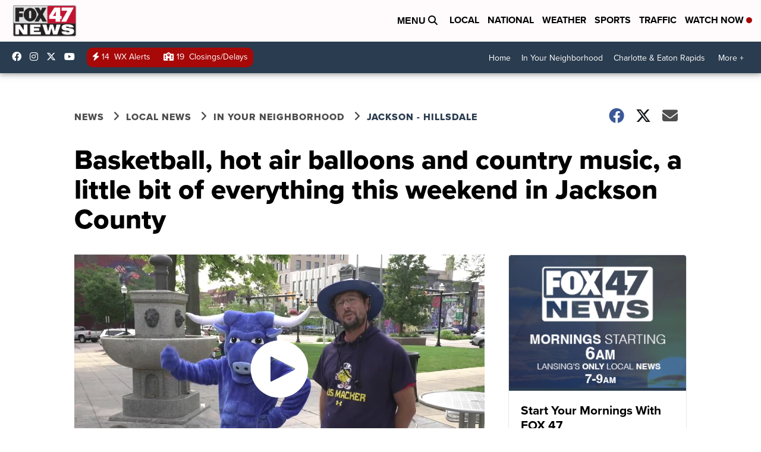

--- FILE ---
content_type: application/javascript; charset=utf-8
request_url: https://fundingchoicesmessages.google.com/f/AGSKWxWKRfBZ0PkgfPl2LC2lcOJ59hbpXf8NzQlk7HTto-WdceRs9HI5jit4sRCF7ojAeh2-K8yBzbublRNH957ngvM6usDqO3887p9I1Pt1GAeeJIA4K8cCKMFR33OnRmb5WZINUKit3LGymaT7UTY1_oj3KRiyqHq594yrXlaXI2-ZVs9R7sok04dn5E8h/_/ad5./GeoDynBanner.php?wmid=/addata./468_60./dynanews/ad-
body_size: -1290
content:
window['9d29d698-761f-477b-aa70-3e47ec5f26b3'] = true;